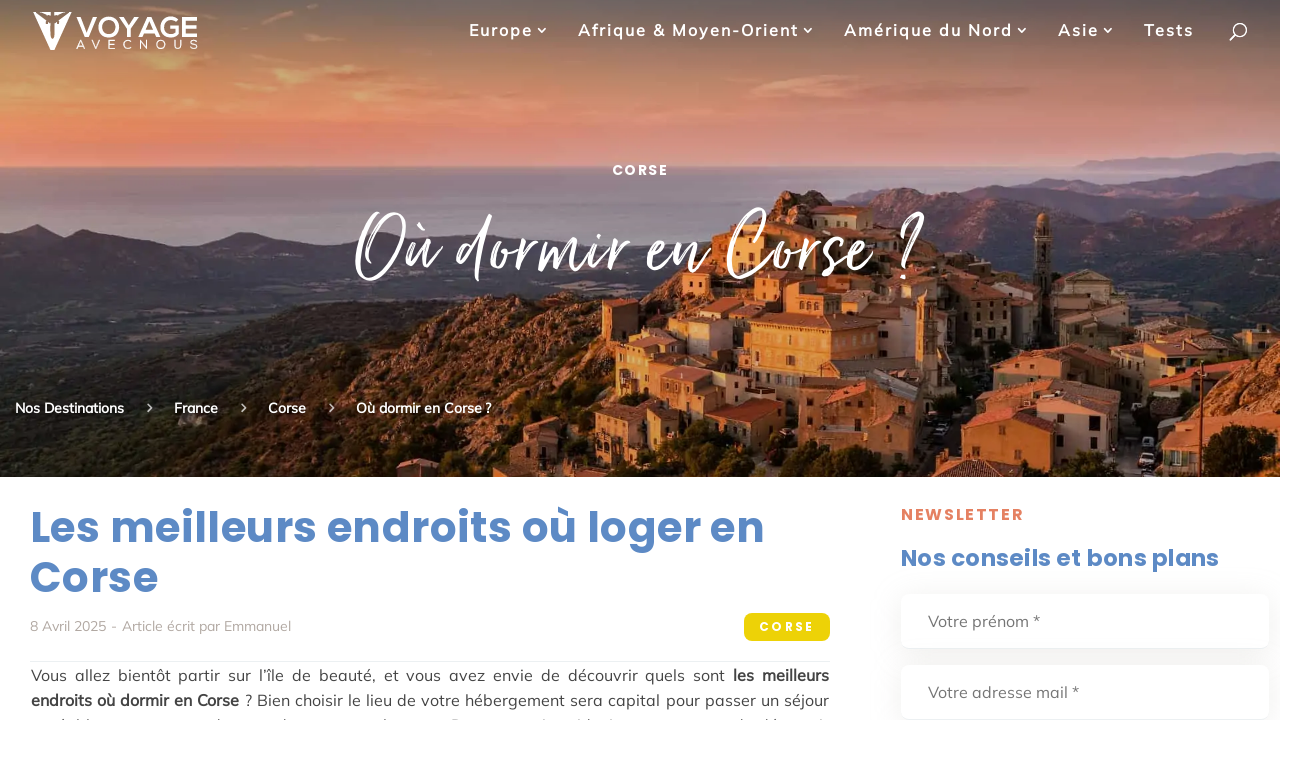

--- FILE ---
content_type: application/javascript; charset=UTF-8
request_url: https://www.voyageavecnous.fr/wp-content/cache/min/1/wp-content/themes/VoyageAvecNous/js/header_search.js?ver=1759734941
body_size: 262
content:
document.addEventListener('alpine:init',()=>{const searches=document.querySelectorAll('.search-result-container')
searches.forEach(search=>{search.classList.add('search-result-container--loaded')});Alpine.data('headerSearch',()=>({query:'',results:{categories:[],posts:[],},searchHasResult:!1,init(){this.$watch('results',(resultsProxy)=>{this.searchHasResult=resultsProxy.categories.length>0||resultsProxy.posts.length>0
const htmlTag=document.querySelector("html");const bodyTag=document.body;if(document.body.classList.contains('et_mobile_device')){if(resultsProxy.categories.length>0||resultsProxy.posts.length>0){bodyTag.classList.add("nav-open");htmlTag.classList.add("nav-open--body")}else{bodyTag.classList.remove("nav-open");htmlTag.classList.remove("nav-open--body")}}})
this.$watch('query',(resultsProxy)=>{this.search()})},search(){fetch('/wp-json/supersearch/v1/search?q='+this.query).then(response=>response.json()).then(data=>{this.results=data})}}))})